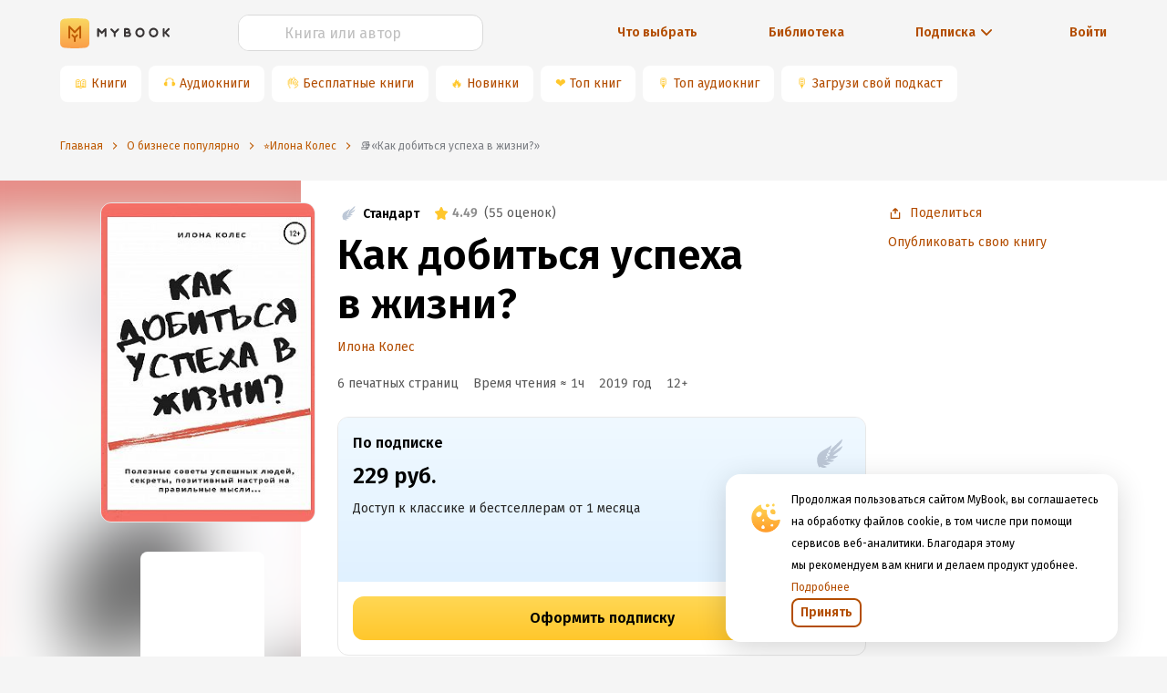

--- FILE ---
content_type: application/x-javascript
request_url: https://mybook.ru/_next/static/chunks/ace45f72b5a98fad76c155a0b109895d104f7bc3.2a7f3e42f7af7b8ecc8e.js
body_size: 11630
content:
(window.webpackJsonp_N_E=window.webpackJsonp_N_E||[]).push([[9],{"+vXQ":function(t,e,n){t.exports=!n("C61u")&&!n("S4vA")((function(){return 7!=Object.defineProperty(n("BfU5")("div"),"a",{get:function(){return 7}}).a}))},"/F7N":function(t,e){var n=Math.ceil,r=Math.floor;t.exports=function(t){return isNaN(t=+t)?0:(t>0?r:n)(t)}},"/tXR":function(t,e){e.f=Object.getOwnPropertySymbols},"0WpP":function(t,e,n){var r=n("/F7N"),o=Math.min;t.exports=function(t){return t>0?o(r(t),9007199254740991):0}},"4Blx":function(t,e,n){"use strict";Object.defineProperty(e,"__esModule",{value:!0}),e.convertLegacyProps=function(t){if("danger"===t)return{danger:!0};return{type:t}},e.default=void 0;var r=function(t){if(t&&t.__esModule)return t;if(null===t||"object"!==w(t)&&"function"!==typeof t)return{default:t};var e=b();if(e&&e.has(t))return e.get(t);var n={},r=Object.defineProperty&&Object.getOwnPropertyDescriptor;for(var o in t)if(Object.prototype.hasOwnProperty.call(t,o)){var i=r?Object.getOwnPropertyDescriptor(t,o):null;i&&(i.get||i.set)?Object.defineProperty(n,o,i):n[o]=t[o]}n.default=t,e&&e.set(t,n);return n}(n("q1tI")),o=v(n("TSYQ")),i=v(n("BGR+")),a=v(n("etqa")),c=n("vgIT"),u=v(n("ev5A")),l=n("KEtS"),f=v(n("m4nH")),s=v(n("fVhf")),d=v(n("V5BO")),p=n("vCXI");function v(t){return t&&t.__esModule?t:{default:t}}function b(){if("function"!==typeof WeakMap)return null;var t=new WeakMap;return b=function(){return t},t}function y(){return(y=Object.assign||function(t){for(var e=1;e<arguments.length;e++){var n=arguments[e];for(var r in n)Object.prototype.hasOwnProperty.call(n,r)&&(t[r]=n[r])}return t}).apply(this,arguments)}function m(t,e,n){return e in t?Object.defineProperty(t,e,{value:n,enumerable:!0,configurable:!0,writable:!0}):t[e]=n,t}function h(t,e){return function(t){if(Array.isArray(t))return t}(t)||function(t,e){if("undefined"===typeof Symbol||!(Symbol.iterator in Object(t)))return;var n=[],r=!0,o=!1,i=void 0;try{for(var a,c=t[Symbol.iterator]();!(r=(a=c.next()).done)&&(n.push(a.value),!e||n.length!==e);r=!0);}catch(u){o=!0,i=u}finally{try{r||null==c.return||c.return()}finally{if(o)throw i}}return n}(t,e)||function(t,e){if(!t)return;if("string"===typeof t)return g(t,e);var n=Object.prototype.toString.call(t).slice(8,-1);"Object"===n&&t.constructor&&(n=t.constructor.name);if("Map"===n||"Set"===n)return Array.from(t);if("Arguments"===n||/^(?:Ui|I)nt(?:8|16|32)(?:Clamped)?Array$/.test(n))return g(t,e)}(t,e)||function(){throw new TypeError("Invalid attempt to destructure non-iterable instance.\nIn order to be iterable, non-array objects must have a [Symbol.iterator]() method.")}()}function g(t,e){(null==e||e>t.length)&&(e=t.length);for(var n=0,r=new Array(e);n<e;n++)r[n]=t[n];return r}function w(t){return(w="function"===typeof Symbol&&"symbol"===typeof Symbol.iterator?function(t){return typeof t}:function(t){return t&&"function"===typeof Symbol&&t.constructor===Symbol&&t!==Symbol.prototype?"symbol":typeof t})(t)}var O=function(t,e){var n={};for(var r in t)Object.prototype.hasOwnProperty.call(t,r)&&e.indexOf(r)<0&&(n[r]=t[r]);if(null!=t&&"function"===typeof Object.getOwnPropertySymbols){var o=0;for(r=Object.getOwnPropertySymbols(t);o<r.length;o++)e.indexOf(r[o])<0&&Object.prototype.propertyIsEnumerable.call(t,r[o])&&(n[r[o]]=t[r[o]])}return n},E=/^[\u4e00-\u9fa5]{2}$/,S=E.test.bind(E);function x(t){return"text"===t||"link"===t}function j(t,e){var n=!1,o=[];return r.Children.forEach(t,(function(t){var e=w(t),r="string"===e||"number"===e;if(n&&r){var i=o.length-1,a=o[i];o[i]="".concat(a).concat(t)}else o.push(t);n=r})),r.Children.map(o,(function(t){return function(t,e){if(null!=t){var n=e?" ":"";return"string"!==typeof t&&"number"!==typeof t&&"string"===typeof t.type&&S(t.props.children)?(0,p.cloneElement)(t,{children:t.props.children.split("").join(n)}):"string"===typeof t?(S(t)&&(t=t.split("").join(n)),r.createElement("span",null,t)):t}}(t,e)}))}(0,l.tuple)("default","primary","ghost","dashed","link","text"),(0,l.tuple)("circle","circle-outline","round"),(0,l.tuple)("submit","button","reset");var k=function(t,e){var n,a,l=t.loading,p=t.prefixCls,v=t.type,b=t.danger,g=t.shape,E=t.size,k=t.className,P=t.children,A=t.icon,_=t.ghost,T=t.block,C=O(t,["loading","prefixCls","type","danger","shape","size","className","children","icon","ghost","block"]),M=r.useContext(s.default),N=h(r.useState(!!l),2),D=N[0],L=N[1],I=h(r.useState(!1),2),R=I[0],z=I[1],W=r.useContext(c.ConfigContext),F=W.getPrefixCls,B=W.autoInsertSpaceInButton,U=W.direction,q=e||r.createRef(),H=r.useRef(),V=function(){return 1===r.Children.count(P)&&!A&&!x(v)};a="object"===w(l)&&l.delay?l.delay||!0:!!l,r.useEffect((function(){clearTimeout(H.current),"number"===typeof a?H.current=window.setTimeout((function(){L(a)}),a):L(a)}),[a]),r.useEffect((function(){!function(){if(q&&q.current&&!1!==B){var t=q.current.textContent;V()&&S(t)?R||z(!0):R&&z(!1)}}()}),[q]);var Q=function(e){var n=t.onClick;D||n&&n(e)};(0,f.default)(!("string"===typeof A&&A.length>2),"Button","`icon` is using ReactNode instead of string naming in v4. Please check `".concat(A,"` at https://ant.design/components/icon")),(0,f.default)(!(_&&x(v)),"Button","`link` or `text` button can't be a `ghost` button.");var G=F("btn",p),Y=!1!==B,K="";switch(E||M){case"large":K="lg";break;case"small":K="sm"}var X=D?"loading":A,$=(0,o.default)(G,k,(m(n={},"".concat(G,"-").concat(v),v),m(n,"".concat(G,"-").concat(g),g),m(n,"".concat(G,"-").concat(K),K),m(n,"".concat(G,"-icon-only"),!P&&0!==P&&X),m(n,"".concat(G,"-background-ghost"),_&&!x(v)),m(n,"".concat(G,"-loading"),D),m(n,"".concat(G,"-two-chinese-chars"),R&&Y),m(n,"".concat(G,"-block"),T),m(n,"".concat(G,"-dangerous"),!!b),m(n,"".concat(G,"-rtl"),"rtl"===U),n)),J=A&&!D?A:r.createElement(d.default,{existIcon:!!A,prefixCls:G,loading:!!D}),Z=P||0===P?j(P,V()&&Y):null,tt=(0,i.default)(C,["htmlType","loading"]);if(void 0!==tt.href)return r.createElement("a",y({},tt,{className:$,onClick:Q,ref:q}),J,Z);var et=C,nt=et.htmlType,rt=O(et,["htmlType"]),ot=r.createElement("button",y({},(0,i.default)(rt,["loading"]),{type:nt,className:$,onClick:Q,ref:q}),J,Z);return x(v)?ot:r.createElement(u.default,null,ot)},P=r.forwardRef(k);P.displayName="Button",P.defaultProps={loading:!1,ghost:!1,block:!1,htmlType:"button"},P.Group=a.default,P.__ANT_BUTTON=!0;var A=P;e.default=A},"4IMT":function(t,e,n){"use strict";var r;Object.defineProperty(e,"__esModule",{value:!0}),e.default=void 0;var o=((r=n("4Blx"))&&r.__esModule?r:{default:r}).default;e.default=o},"5ETA":function(t,e){t.exports=!0},"5Qd4":function(t,e,n){var r=n("USwo");r(r.S+r.F,"Object",{assign:n("By1P")})},"76Ah":function(t,e,n){"use strict";Object.defineProperty(e,"__esModule",{value:!0});var r=Object.assign||function(t){for(var e=1;e<arguments.length;e++){var n=arguments[e];for(var r in n)Object.prototype.hasOwnProperty.call(n,r)&&(t[r]=n[r])}return t},o=function(){function t(t,e){for(var n=0;n<e.length;n++){var r=e[n];r.enumerable=r.enumerable||!1,r.configurable=!0,"value"in r&&(r.writable=!0),Object.defineProperty(t,r.key,r)}}return function(e,n,r){return n&&t(e.prototype,n),r&&t(e,r),e}}();e.genCSSMotion=y;var i=f(n("q1tI")),a=f(n("DzyJ")),c=f(n("TSYQ")),u=f(n("xEkU")),l=n("cW+i");function f(t){return t&&t.__esModule?t:{default:t}}function s(t,e,n){return e in t?Object.defineProperty(t,e,{value:n,enumerable:!0,configurable:!0,writable:!0}):t[e]=n,t}var d="none",p="appear",v="enter",b="leave";function y(t){var e=t,n=!!i.default.forwardRef;function f(t){return!(!t.motionName||!e)}"object"===typeof t&&(e=t.transitionSupport,n="forwardRef"in t?t.forwardRef:n);var y=function(t){function e(){!function(t,e){if(!(t instanceof e))throw new TypeError("Cannot call a class as a function")}(this,e);var t=function(t,e){if(!t)throw new ReferenceError("this hasn't been initialised - super() hasn't been called");return!e||"object"!==typeof e&&"function"!==typeof e?t:e}(this,(e.__proto__||Object.getPrototypeOf(e)).call(this));return t.onDomUpdate=function(){var e=t.state,n=e.status,r=e.newStatus,o=t.props,i=o.onAppearStart,a=o.onEnterStart,c=o.onLeaveStart,u=o.onAppearActive,l=o.onEnterActive,s=o.onLeaveActive,d=o.motionAppear,y=o.motionEnter,m=o.motionLeave;if(f(t.props)){var h=t.getElement();t.$cacheEle!==h&&(t.removeEventListener(t.$cacheEle),t.addEventListener(h),t.$cacheEle=h),r&&n===p&&d?t.updateStatus(i,null,null,(function(){t.updateActiveStatus(u,p)})):r&&n===v&&y?t.updateStatus(a,null,null,(function(){t.updateActiveStatus(l,v)})):r&&n===b&&m&&t.updateStatus(c,null,null,(function(){t.updateActiveStatus(s,b)}))}},t.onMotionEnd=function(e){var n=t.state,r=n.status,o=n.statusActive,i=t.props,a=i.onAppearEnd,c=i.onEnterEnd,u=i.onLeaveEnd;r===p&&o?t.updateStatus(a,{status:d},e):r===v&&o?t.updateStatus(c,{status:d},e):r===b&&o&&t.updateStatus(u,{status:d},e)},t.setNodeRef=function(e){var n=t.props.internalRef;t.node=e,"function"===typeof n?n(e):n&&"current"in n&&(n.current=e)},t.getElement=function(){try{return(0,a.default)(t.node||t)}catch(e){return t.$cacheEle}},t.addEventListener=function(e){e&&(e.addEventListener(l.transitionEndName,t.onMotionEnd),e.addEventListener(l.animationEndName,t.onMotionEnd))},t.removeEventListener=function(e){e&&(e.removeEventListener(l.transitionEndName,t.onMotionEnd),e.removeEventListener(l.animationEndName,t.onMotionEnd))},t.updateStatus=function(e,n,o,i){var a=e?e(t.getElement(),o):null;if(!1!==a&&!t._destroyed){var c=void 0;i&&(c=function(){t.nextFrame(i)}),t.setState(r({statusStyle:"object"===typeof a?a:null,newStatus:!1},n),c)}},t.updateActiveStatus=function(e,n){t.nextFrame((function(){if(t.state.status===n){var r=t.props.motionDeadline;t.updateStatus(e,{statusActive:!0}),r>0&&setTimeout((function(){t.onMotionEnd({deadline:!0})}),r)}}))},t.nextFrame=function(e){t.cancelNextFrame(),t.raf=(0,u.default)(e)},t.cancelNextFrame=function(){t.raf&&(u.default.cancel(t.raf),t.raf=null)},t.state={status:d,statusActive:!1,newStatus:!1,statusStyle:null},t.$cacheEle=null,t.node=null,t.raf=null,t}return function(t,e){if("function"!==typeof e&&null!==e)throw new TypeError("Super expression must either be null or a function, not "+typeof e);t.prototype=Object.create(e&&e.prototype,{constructor:{value:t,enumerable:!1,writable:!0,configurable:!0}}),e&&(Object.setPrototypeOf?Object.setPrototypeOf(t,e):t.__proto__=e)}(e,t),o(e,[{key:"componentDidMount",value:function(){this.onDomUpdate()}},{key:"componentDidUpdate",value:function(){this.onDomUpdate()}},{key:"componentWillUnmount",value:function(){this._destroyed=!0,this.removeEventListener(this.$cacheEle),this.cancelNextFrame()}},{key:"render",value:function(){var t,e=this.state,n=e.status,o=e.statusActive,i=e.statusStyle,a=this.props,u=a.children,p=a.motionName,v=a.visible,b=a.removeOnLeave,y=a.leavedClassName,m=a.eventProps;return u?n!==d&&f(this.props)?u(r({},m,{className:(0,c.default)((t={},s(t,(0,l.getTransitionName)(p,n),n!==d),s(t,(0,l.getTransitionName)(p,n+"-active"),n!==d&&o),s(t,p,"string"===typeof p),t)),style:i}),this.setNodeRef):v?u(r({},m),this.setNodeRef):b?null:u(r({},m,{className:y}),this.setNodeRef):null}}],[{key:"getDerivedStateFromProps",value:function(t,e){var n=e.prevProps,r=e.status;if(!f(t))return{};var o=t.visible,i=t.motionAppear,a=t.motionEnter,c=t.motionLeave,u=t.motionLeaveImmediately,l={prevProps:t};return(r===p&&!i||r===v&&!a||r===b&&!c)&&(l.status=d,l.statusActive=!1,l.newStatus=!1),!n&&o&&i&&(l.status=p,l.statusActive=!1,l.newStatus=!0),n&&!n.visible&&o&&a&&(l.status=v,l.statusActive=!1,l.newStatus=!0),(n&&n.visible&&!o&&c||!n&&u&&!o&&c)&&(l.status=b,l.statusActive=!1,l.newStatus=!0),l}}]),e}(i.default.Component);return y.defaultProps={visible:!0,motionEnter:!0,motionAppear:!0,motionLeave:!0,removeOnLeave:!0},n?i.default.forwardRef((function(t,e){return i.default.createElement(y,r({internalRef:e},t))})):y}e.default=y(l.supportTransition)},"7whZ":function(t,e){var n=t.exports="undefined"!=typeof window&&window.Math==Math?window:"undefined"!=typeof self&&self.Math==Math?self:Function("return this")();"number"==typeof __g&&(__g=n)},A9a0:function(t,e,n){var r=n("nA4W"),o=n("bKEA"),i=n("Oa1h")(!1),a=n("WpRT")("IE_PROTO");t.exports=function(t,e){var n,c=o(t),u=0,l=[];for(n in c)n!=a&&r(c,n)&&l.push(n);for(;e.length>u;)r(c,n=e[u++])&&(~i(l,n)||l.push(n));return l}},"BGR+":function(t,e,n){"use strict";n.r(e);var r=n("QbLZ"),o=n.n(r);e.default=function(t,e){for(var n=o()({},t),r=0;r<e.length;r++){delete n[e[r]]}return n}},BRsN:function(t,e,n){var r=n("GhSp"),o=n("ENu8");t.exports=n("C61u")?function(t,e,n){return r.f(t,e,o(1,n))}:function(t,e,n){return t[e]=n,t}},BfU5:function(t,e,n){var r=n("ekG2"),o=n("7whZ").document,i=r(o)&&r(o.createElement);t.exports=function(t){return i?o.createElement(t):{}}},By1P:function(t,e,n){"use strict";var r=n("C61u"),o=n("mHY4"),i=n("/tXR"),a=n("GRew"),c=n("CYMq"),u=n("n7vu"),l=Object.assign;t.exports=!l||n("S4vA")((function(){var t={},e={},n=Symbol(),r="abcdefghijklmnopqrst";return t[n]=7,r.split("").forEach((function(t){e[t]=t})),7!=l({},t)[n]||Object.keys(l({},e)).join("")!=r}))?function(t,e){for(var n=c(t),l=arguments.length,f=1,s=i.f,d=a.f;l>f;)for(var p,v=u(arguments[f++]),b=s?o(v).concat(s(v)):o(v),y=b.length,m=0;y>m;)p=b[m++],r&&!d.call(v,p)||(n[p]=v[p]);return n}:l},C61u:function(t,e,n){t.exports=!n("S4vA")((function(){return 7!=Object.defineProperty({},"a",{get:function(){return 7}}).a}))},CYMq:function(t,e,n){var r=n("yQFZ");t.exports=function(t){return Object(r(t))}},DzyJ:function(t,e,n){"use strict";Object.defineProperty(e,"__esModule",{value:!0}),e.default=function(t){if(t instanceof HTMLElement)return t;return o.default.findDOMNode(t)};var r,o=(r=n("i8i4"))&&r.__esModule?r:{default:r}},ENu8:function(t,e){t.exports=function(t,e){return{enumerable:!(1&t),configurable:!(2&t),writable:!(4&t),value:e}}},FgkJ:function(t,e){t.exports=function(t){if("function"!=typeof t)throw TypeError(t+" is not a function!");return t}},GRew:function(t,e){e.f={}.propertyIsEnumerable},GhSp:function(t,e,n){var r=n("d+lc"),o=n("+vXQ"),i=n("M5dz"),a=Object.defineProperty;e.f=n("C61u")?Object.defineProperty:function(t,e,n){if(r(t),e=i(e,!0),r(n),o)try{return a(t,e,n)}catch(c){}if("get"in n||"set"in n)throw TypeError("Accessors not supported!");return"value"in n&&(t[e]=n.value),t}},KL8Y:function(t,e,n){"use strict";var r=n("rePB"),o=n("Ff2n"),i=(n("MaXC"),n("4IMT")),a=n.n(i),c=n("rtU3"),u=n("rPha"),l=Object(u.w)({default:"primary",prop:"type",variants:{primary:Object(c.b)(["background:linear-gradient( 180deg,",","," );color:blackColor;&:hover,&:focus{color:blackColor;background:linear-gradient( 180deg,",","," );}&:active{color:blackColor;background:linear-gradient( 180deg,",","," );}&:before{content:'';display:block;position:absolute;z-index:-100;top:0;left:0;width:100%;height:100%;opacity:0;transition:all 0.3s;border-radius:l;}&:disabled,&[disabled]{background:",";&:active,&:hover,&:focus{background:",";}svg{fill:defaultBorder;path{fill:defaultBorder;}}}a{font-family:'Fira Sans',sans-serif;color:blackColor;}"],u.v.color("buttonDefaultStart"),u.v.color("buttonDefaultEnd"),u.v.color("buttonHoverStart"),u.v.color("buttonHoverEnd"),u.v.color("buttonActiveStart"),u.v.color("buttonActiveEnd"),u.v.color("buttonDisabled"),u.v.color("buttonDisabled")),normal:Object(c.b)(["font-weight:l;height:32px;color:linkDefault;border-radius:m;border:2px solid ",";transition:none;&:hover{background-color:linkHover;border:2px solid ",";color:whiteColor;transition:all 0.3s;svg{fill:",";path{fill:",";}}}&:focus{background-color:unset;color:linkDefault;border:2px solid ",";}&:active{background-color:linkActive;border:2px solid ",";color:whiteColor;}&:before{content:'';display:block;position:absolute;z-index:-100;top:0;left:0;width:100%;height:100%;opacity:0;transition:all 0.3s;border-radius:m;}&:after{display:none;}"],u.v.color("linkDefault"),u.v.color("linkHover"),(function(t){return t.loading?u.v.color("unavailable"):u.v.color("whiteColor")}),(function(t){return t.loading?u.v.color("unavailable"):u.v.color("whiteColor")}),u.v.color("linkDefault"),u.v.color("linkActive")),trial:Object(c.b)(["color:whiteColor;background:linear-gradient( 180deg,",","," );&:hover,&:focus{background:linear-gradient( 180deg,",","," );color:whiteColor;}&:active{background:linear-gradient( 180deg,",","," );color:whiteColor;}&:hover,&:focus{background:linear-gradient( 180deg,",","," );color:whiteColor;}&:active{background:linear-gradient( 180deg,",","," );color:whiteColor;}&:before{content:'';display:block;position:absolute;z-index:-100;top:0;left:0;width:100%;height:100%;opacity:0;transition:all 0.3s;border-radius:l;}a{color:whiteColor;}"],u.v.color("offerDefaultStart"),u.v.color("offerDefaultEnd"),u.v.color("offerHoverStart"),u.v.color("offerHoverEnd"),u.v.color("offerActiveStart"),u.v.color("offerActiveEnd"),u.v.color("offerHoverStart"),u.v.color("offerHoverEnd"),u.v.color("offerActiveStart"),u.v.color("offerActiveEnd")),standard:Object(c.b)(["color:blackColor;background:linear-gradient( 180deg,",","," );z-index:1;&:active{color:blackColor;background:linear-gradient( 180deg,",","," );border:none;}&:hover,&:focus{color:blackColor;background:linear-gradient( 180deg,",","," );border:none;}"],u.v.color("stardartDefaultStart"),u.v.color("stardartDefaultEnd"),u.v.color("stardartHoverStart"),u.v.color("stardartHoverEnd"),u.v.color("stardartActiveStart"),u.v.color("stardartActiveEnd")),goToApp:Object(c.b)(["color:whiteColor;background-color:linkDefault;z-index:1;&:active{color:whiteColor;background-color:linkActive;border:none;outline:none;}&:hover,&:focus{color:whiteColor;background-color:linkHover;border:none;outline:none;&:before{opacity:1;}}"]),white:Object(c.b)(["color:linkDefault;background-color:whiteColor;font-size:s;z-index:1;&:active{color:linkDefault;background-color:whiteColor;border:none;}&:hover,&:focus{color:linkDefault;background-color:whiteColor;border:none;}"])}}),f=Object(u.w)({default:"medium",prop:"size",variants:{small:Object(c.b)(["padding:1unit 2unit;height:32px;border-radius:m;line-height:xxs;vertical-align:middle;&.ant-btn{padding:1unit 2unit;}"]),medium:Object(c.b)(["padding:2unit 3unit;height:40px;border-radius:l;&.ant-btn{padding:2unit 3unit;}"]),large:Object(c.b)(["padding:3unit 4unit;height:48px;border-radius:l;border-width:2px;line-height:s;&.ant-btn{padding:3unit 4unit;}&a.ant-btn{padding:3unit 4unit;}"])}}),s=Object(c.c)(a.a).withConfig({componentId:"sc-1t4pdxh-0"})(["display:inline-flex;justify-content:center;align-items:center;position:relative;font-family:'Fira Sans',sans-serif;font-weight:l;line-height:s;outline:0;text-align:center;transition:none;white-space:nowrap;-webkit-user-select:none;-moz-user-select:none;-ms-user-select:none;user-select:none;cursor:pointer;box-shadow:none;border:none;background:none;color:none;text-shadow:none;&:hover,&:focus{transition:all 0.3s;box-shadow:none;border:none;background:none;}div{margin-left:",";}span{font-size:inherit;font-weight:inherit;}"," ",""],(function(t){var e=t.disabled,n=t.loading;return e&&n?u.v.px("2unit"):"0"}),l,f),d=c.c.div.withConfig({componentId:"sc-1t4pdxh-1"})(["display:flex;margin-right:",";> div{display:flex;}"],(function(t){return t.addMargin?u.v.px("2unit"):"0"})),p=(n("q1tI"),n("yhNM")),v=n("nKUr"),b=["iconType","iconSize","iconFill","type"];function y(t,e){var n=Object.keys(t);if(Object.getOwnPropertySymbols){var r=Object.getOwnPropertySymbols(t);e&&(r=r.filter((function(e){return Object.getOwnPropertyDescriptor(t,e).enumerable}))),n.push.apply(n,r)}return n}function m(t){for(var e=1;e<arguments.length;e++){var n=null!=arguments[e]?arguments[e]:{};e%2?y(Object(n),!0).forEach((function(e){Object(r.a)(t,e,n[e])})):Object.getOwnPropertyDescriptors?Object.defineProperties(t,Object.getOwnPropertyDescriptors(n)):y(Object(n)).forEach((function(e){Object.defineProperty(t,e,Object.getOwnPropertyDescriptor(n,e))}))}return t}e.a=function(t){var e=t.iconType,n=void 0===e?"":e,r=t.iconSize,i=void 0===r?"xs":r,a=t.iconFill,c=t.type,u=void 0===c?"primary":c,l=Object(o.a)(t,b);return Object(v.jsxs)(s,m(m({},l),{},{$iconType:n,$iconSize:i,type:u,disabled:"boolean"===typeof l.disabled?l.disabled:l.loading,children:[n&&!l.loading&&Object(v.jsx)(d,{addMargin:l.children,children:Object(v.jsx)(p.a,{type:n,size:i,fill:a})}),l.children]}))}},M5dz:function(t,e,n){var r=n("ekG2");t.exports=function(t,e){if(!r(t))return t;var n,o;if(e&&"function"==typeof(n=t.toString)&&!r(o=n.call(t)))return o;if("function"==typeof(n=t.valueOf)&&!r(o=n.call(t)))return o;if(!e&&"function"==typeof(n=t.toString)&&!r(o=n.call(t)))return o;throw TypeError("Can't convert object to primitive value")}},MaXC:function(t,e,n){"use strict";n("VEUW"),n("XJbt")},Oa1h:function(t,e,n){var r=n("bKEA"),o=n("0WpP"),i=n("nRFE");t.exports=function(t){return function(e,n,a){var c,u=r(e),l=o(u.length),f=i(a,l);if(t&&n!=n){for(;l>f;)if((c=u[f++])!=c)return!0}else for(;l>f;f++)if((t||f in u)&&u[f]===n)return t||f||0;return!t&&-1}}},P2sY:function(t,e,n){t.exports={default:n("uccp"),__esModule:!0}},QbLZ:function(t,e,n){"use strict";e.__esModule=!0;var r,o=n("P2sY"),i=(r=o)&&r.__esModule?r:{default:r};e.default=i.default||function(t){for(var e=1;e<arguments.length;e++){var n=arguments[e];for(var r in n)Object.prototype.hasOwnProperty.call(n,r)&&(t[r]=n[r])}return t}},S4vA:function(t,e){t.exports=function(t){try{return!!t()}catch(e){return!0}}},TYje:function(t,e){var n={}.toString;t.exports=function(t){return n.call(t).slice(8,-1)}},TmHx:function(t,e,n){"use strict";Object.defineProperty(e,"__esModule",{value:!0}),e.default=void 0;e.default=function t(e){return function(t,e){if(!(t instanceof e))throw new TypeError("Cannot call a class as a function")}(this,t),new Error("unreachable case: ".concat(JSON.stringify(e)))}},USwo:function(t,e,n){var r=n("7whZ"),o=n("VSTI"),i=n("nAx8"),a=n("BRsN"),c=n("nA4W"),u=function(t,e,n){var l,f,s,d=t&u.F,p=t&u.G,v=t&u.S,b=t&u.P,y=t&u.B,m=t&u.W,h=p?o:o[e]||(o[e]={}),g=h.prototype,w=p?r:v?r[e]:(r[e]||{}).prototype;for(l in p&&(n=e),n)(f=!d&&w&&void 0!==w[l])&&c(h,l)||(s=f?w[l]:n[l],h[l]=p&&"function"!=typeof w[l]?n[l]:y&&f?i(s,r):m&&w[l]==s?function(t){var e=function(e,n,r){if(this instanceof t){switch(arguments.length){case 0:return new t;case 1:return new t(e);case 2:return new t(e,n)}return new t(e,n,r)}return t.apply(this,arguments)};return e.prototype=t.prototype,e}(s):b&&"function"==typeof s?i(Function.call,s):s,b&&((h.virtual||(h.virtual={}))[l]=s,t&u.R&&g&&!g[l]&&a(g,l,s)))};u.F=1,u.G=2,u.S=4,u.P=8,u.B=16,u.W=32,u.U=64,u.R=128,t.exports=u},V5BO:function(t,e,n){"use strict";function r(t){return(r="function"===typeof Symbol&&"symbol"===typeof Symbol.iterator?function(t){return typeof t}:function(t){return t&&"function"===typeof Symbol&&t.constructor===Symbol&&t!==Symbol.prototype?"symbol":typeof t})(t)}Object.defineProperty(e,"__esModule",{value:!0}),e.default=function(t){var e=t.prefixCls,n=t.loading,r=t.existIcon,u=!!n;if(r)return o.createElement("span",{className:"".concat(e,"-loading-icon")},o.createElement(c.default,null));return o.createElement(a.default,{visible:u,motionName:"".concat(e,"-loading-icon-motion"),removeOnLeave:!0,onAppearStart:f,onAppearActive:s,onEnterStart:f,onEnterActive:s,onLeaveStart:s,onLeaveActive:f},(function(t,n){var r=t.className,a=t.style;return o.createElement("span",{className:"".concat(e,"-loading-icon"),style:a,ref:n},o.createElement(c.default,{className:(0,i.default)(r)}))}))};var o=function(t){if(t&&t.__esModule)return t;if(null===t||"object"!==r(t)&&"function"!==typeof t)return{default:t};var e=l();if(e&&e.has(t))return e.get(t);var n={},o=Object.defineProperty&&Object.getOwnPropertyDescriptor;for(var i in t)if(Object.prototype.hasOwnProperty.call(t,i)){var a=o?Object.getOwnPropertyDescriptor(t,i):null;a&&(a.get||a.set)?Object.defineProperty(n,i,a):n[i]=t[i]}n.default=t,e&&e.set(t,n);return n}(n("q1tI")),i=u(n("TSYQ")),a=u(n("76Ah")),c=u(n("zU+y"));function u(t){return t&&t.__esModule?t:{default:t}}function l(){if("function"!==typeof WeakMap)return null;var t=new WeakMap;return l=function(){return t},t}var f=function(){return{width:0,opacity:0,transform:"scale(0)"}},s=function(t){return{width:t.scrollWidth,opacity:1,transform:"scale(1)"}}},VSTI:function(t,e){var n=t.exports={version:"2.6.11"};"number"==typeof __e&&(__e=n)},WpRT:function(t,e,n){var r=n("s2er")("keys"),o=n("ixoo");t.exports=function(t){return r[t]||(r[t]=o(t))}},XJbt:function(t,e,n){},bKEA:function(t,e,n){var r=n("n7vu"),o=n("yQFZ");t.exports=function(t){return r(o(t))}},bQgK:function(t,e,n){(function(e){(function(){var n,r,o,i,a,c;"undefined"!==typeof performance&&null!==performance&&performance.now?t.exports=function(){return performance.now()}:"undefined"!==typeof e&&null!==e&&e.hrtime?(t.exports=function(){return(n()-a)/1e6},r=e.hrtime,i=(n=function(){var t;return 1e9*(t=r())[0]+t[1]})(),c=1e9*e.uptime(),a=i-c):Date.now?(t.exports=function(){return Date.now()-o},o=Date.now()):(t.exports=function(){return(new Date).getTime()-o},o=(new Date).getTime())}).call(this)}).call(this,n("8oxB"))},"cW+i":function(t,e,n){"use strict";Object.defineProperty(e,"__esModule",{value:!0}),e.getVendorPrefixes=i,e.getVendorPrefixedEventName=l,e.getTransitionName=function(t,e){if(!t)return null;if("object"===typeof t){var n=e.replace(/-\w/g,(function(t){return t[1].toUpperCase()}));return t[n]}return t+"-"+e};var r=!("undefined"===typeof window||!window.document||!window.document.createElement);function o(t,e){var n={};return n[t.toLowerCase()]=e.toLowerCase(),n["Webkit"+t]="webkit"+e,n["Moz"+t]="moz"+e,n["ms"+t]="MS"+e,n["O"+t]="o"+e.toLowerCase(),n}function i(t,e){var n={animationend:o("Animation","AnimationEnd"),transitionend:o("Transition","TransitionEnd")};return t&&("AnimationEvent"in e||delete n.animationend.animation,"TransitionEvent"in e||delete n.transitionend.transition),n}var a=i(r,"undefined"!==typeof window?window:{}),c={};r&&(c=document.createElement("div").style);var u={};function l(t){if(u[t])return u[t];var e=a[t];if(e)for(var n=Object.keys(e),r=n.length,o=0;o<r;o+=1){var i=n[o];if(Object.prototype.hasOwnProperty.call(e,i)&&i in c)return u[t]=e[i],u[t]}return""}var f=e.animationEndName=l("animationend"),s=e.transitionEndName=l("transitionend");e.supportTransition=!(!f||!s)},"d+lc":function(t,e,n){var r=n("ekG2");t.exports=function(t){if(!r(t))throw TypeError(t+" is not an object!");return t}},ekG2:function(t,e){t.exports=function(t){return"object"===typeof t?null!==t:"function"===typeof t}},etqa:function(t,e,n){"use strict";function r(t){return(r="function"===typeof Symbol&&"symbol"===typeof Symbol.iterator?function(t){return typeof t}:function(t){return t&&"function"===typeof Symbol&&t.constructor===Symbol&&t!==Symbol.prototype?"symbol":typeof t})(t)}Object.defineProperty(e,"__esModule",{value:!0}),e.default=void 0;var o=function(t){if(t&&t.__esModule)return t;if(null===t||"object"!==r(t)&&"function"!==typeof t)return{default:t};var e=l();if(e&&e.has(t))return e.get(t);var n={},o=Object.defineProperty&&Object.getOwnPropertyDescriptor;for(var i in t)if(Object.prototype.hasOwnProperty.call(t,i)){var a=o?Object.getOwnPropertyDescriptor(t,i):null;a&&(a.get||a.set)?Object.defineProperty(n,i,a):n[i]=t[i]}n.default=t,e&&e.set(t,n);return n}(n("q1tI")),i=u(n("TSYQ")),a=n("vgIT"),c=u(n("TmHx"));function u(t){return t&&t.__esModule?t:{default:t}}function l(){if("function"!==typeof WeakMap)return null;var t=new WeakMap;return l=function(){return t},t}function f(){return(f=Object.assign||function(t){for(var e=1;e<arguments.length;e++){var n=arguments[e];for(var r in n)Object.prototype.hasOwnProperty.call(n,r)&&(t[r]=n[r])}return t}).apply(this,arguments)}function s(t,e,n){return e in t?Object.defineProperty(t,e,{value:n,enumerable:!0,configurable:!0,writable:!0}):t[e]=n,t}var d=function(t,e){var n={};for(var r in t)Object.prototype.hasOwnProperty.call(t,r)&&e.indexOf(r)<0&&(n[r]=t[r]);if(null!=t&&"function"===typeof Object.getOwnPropertySymbols){var o=0;for(r=Object.getOwnPropertySymbols(t);o<r.length;o++)e.indexOf(r[o])<0&&Object.prototype.propertyIsEnumerable.call(t,r[o])&&(n[r[o]]=t[r[o]])}return n},p=function(t){return o.createElement(a.ConfigConsumer,null,(function(e){var n,r=e.getPrefixCls,a=e.direction,u=t.prefixCls,l=t.size,p=t.className,v=d(t,["prefixCls","size","className"]),b=r("btn-group",u),y="";switch(l){case"large":y="lg";break;case"small":y="sm";break;case"middle":case void 0:break;default:console.warn(new c.default(l))}var m=(0,i.default)(b,(s(n={},"".concat(b,"-").concat(y),y),s(n,"".concat(b,"-rtl"),"rtl"===a),n),p);return o.createElement("div",f({},v,{className:m}))}))};e.default=p},ev5A:function(t,e,n){"use strict";Object.defineProperty(e,"__esModule",{value:!0}),e.default=void 0;var r,o=function(t){if(t&&t.__esModule)return t;if(null===t||"object"!==s(t)&&"function"!==typeof t)return{default:t};var e=f();if(e&&e.has(t))return e.get(t);var n={},r=Object.defineProperty&&Object.getOwnPropertyDescriptor;for(var o in t)if(Object.prototype.hasOwnProperty.call(t,o)){var i=r?Object.getOwnPropertyDescriptor(t,o):null;i&&(i.get||i.set)?Object.defineProperty(n,o,i):n[o]=t[o]}n.default=t,e&&e.set(t,n);return n}(n("q1tI")),i=n("i8i4"),a=l(n("x5Bg")),c=l(n("i6dq")),u=n("vgIT");function l(t){return t&&t.__esModule?t:{default:t}}function f(){if("function"!==typeof WeakMap)return null;var t=new WeakMap;return f=function(){return t},t}function s(t){return(s="function"===typeof Symbol&&"symbol"===typeof Symbol.iterator?function(t){return typeof t}:function(t){return t&&"function"===typeof Symbol&&t.constructor===Symbol&&t!==Symbol.prototype?"symbol":typeof t})(t)}function d(t,e){if(!(t instanceof e))throw new TypeError("Cannot call a class as a function")}function p(t,e){for(var n=0;n<e.length;n++){var r=e[n];r.enumerable=r.enumerable||!1,r.configurable=!0,"value"in r&&(r.writable=!0),Object.defineProperty(t,r.key,r)}}function v(t,e){return(v=Object.setPrototypeOf||function(t,e){return t.__proto__=e,t})(t,e)}function b(t){var e=function(){if("undefined"===typeof Reflect||!Reflect.construct)return!1;if(Reflect.construct.sham)return!1;if("function"===typeof Proxy)return!0;try{return Date.prototype.toString.call(Reflect.construct(Date,[],(function(){}))),!0}catch(t){return!1}}();return function(){var n,r=h(t);if(e){var o=h(this).constructor;n=Reflect.construct(r,arguments,o)}else n=r.apply(this,arguments);return y(this,n)}}function y(t,e){return!e||"object"!==s(e)&&"function"!==typeof e?m(t):e}function m(t){if(void 0===t)throw new ReferenceError("this hasn't been initialised - super() hasn't been called");return t}function h(t){return(h=Object.setPrototypeOf?Object.getPrototypeOf:function(t){return t.__proto__||Object.getPrototypeOf(t)})(t)}function g(t){return!t||null===t.offsetParent}function w(t){var e=(t||"").match(/rgba?\((\d*), (\d*), (\d*)(, [\d.]*)?\)/);return!(e&&e[1]&&e[2]&&e[3])||!(e[1]===e[2]&&e[2]===e[3])}var O=function(t){!function(t,e){if("function"!==typeof e&&null!==e)throw new TypeError("Super expression must either be null or a function");t.prototype=Object.create(e&&e.prototype,{constructor:{value:t,writable:!0,configurable:!0}}),e&&v(t,e)}(s,t);var e,n,l,f=b(s);function s(){var t;return d(this,s),(t=f.apply(this,arguments)).animationStart=!1,t.destroyed=!1,t.onClick=function(e,n){if(!(!e||g(e)||e.className.indexOf("-leave")>=0)){var o=t.props.insertExtraNode;t.extraNode=document.createElement("div");var i=m(t).extraNode,c=t.context.getPrefixCls;i.className="".concat(c(""),"-click-animating-node");var u=t.getAttributeName();e.setAttribute(u,"true"),r=r||document.createElement("style"),n&&"#ffffff"!==n&&"rgb(255, 255, 255)"!==n&&w(n)&&!/rgba\((?:\d*, ){3}0\)/.test(n)&&"transparent"!==n&&(t.csp&&t.csp.nonce&&(r.nonce=t.csp.nonce),i.style.borderColor=n,r.innerHTML="\n      [".concat(c(""),"-click-animating-without-extra-node='true']::after, .").concat(c(""),"-click-animating-node {\n        --antd-wave-shadow-color: ").concat(n,";\n      }"),document.body.contains(r)||document.body.appendChild(r)),o&&e.appendChild(i),a.default.addStartEventListener(e,t.onTransitionStart),a.default.addEndEventListener(e,t.onTransitionEnd)}},t.onTransitionStart=function(e){if(!t.destroyed){var n=(0,i.findDOMNode)(m(t));e&&e.target===n&&!t.animationStart&&t.resetEffect(n)}},t.onTransitionEnd=function(e){e&&"fadeEffect"===e.animationName&&t.resetEffect(e.target)},t.bindAnimationEvent=function(e){if(e&&e.getAttribute&&!e.getAttribute("disabled")&&!(e.className.indexOf("disabled")>=0)){var n=function(n){if("INPUT"!==n.target.tagName&&!g(n.target)){t.resetEffect(e);var r=getComputedStyle(e).getPropertyValue("border-top-color")||getComputedStyle(e).getPropertyValue("border-color")||getComputedStyle(e).getPropertyValue("background-color");t.clickWaveTimeoutId=window.setTimeout((function(){return t.onClick(e,r)}),0),c.default.cancel(t.animationStartId),t.animationStart=!0,t.animationStartId=(0,c.default)((function(){t.animationStart=!1}),10)}};return e.addEventListener("click",n,!0),{cancel:function(){e.removeEventListener("click",n,!0)}}}},t.renderWave=function(e){var n=e.csp,r=t.props.children;return t.csp=n,r},t}return e=s,(n=[{key:"componentDidMount",value:function(){var t=(0,i.findDOMNode)(this);t&&1===t.nodeType&&(this.instance=this.bindAnimationEvent(t))}},{key:"componentWillUnmount",value:function(){this.instance&&this.instance.cancel(),this.clickWaveTimeoutId&&clearTimeout(this.clickWaveTimeoutId),this.destroyed=!0}},{key:"getAttributeName",value:function(){var t=this.context.getPrefixCls,e=this.props.insertExtraNode;return"".concat(t(""),e?"-click-animating":"-click-animating-without-extra-node")}},{key:"resetEffect",value:function(t){if(t&&t!==this.extraNode&&t instanceof Element){var e=this.props.insertExtraNode,n=this.getAttributeName();t.setAttribute(n,"false"),r&&(r.innerHTML=""),e&&this.extraNode&&t.contains(this.extraNode)&&t.removeChild(this.extraNode),a.default.removeStartEventListener(t,this.onTransitionStart),a.default.removeEndEventListener(t,this.onTransitionEnd)}}},{key:"render",value:function(){return o.createElement(u.ConfigConsumer,null,this.renderWave)}}])&&p(e.prototype,n),l&&p(e,l),s}(o.Component);e.default=O,O.contextType=u.ConfigContext},i6dq:function(t,e,n){"use strict";Object.defineProperty(e,"__esModule",{value:!0}),e.default=c;var r,o=(r=n("xEkU"))&&r.__esModule?r:{default:r};var i=0,a={};function c(t){var e=arguments.length>1&&void 0!==arguments[1]?arguments[1]:1,n=i++,r=e;function c(){(r-=1)<=0?(t(),delete a[n]):a[n]=(0,o.default)(c)}return a[n]=(0,o.default)(c),n}c.cancel=function(t){void 0!==t&&(o.default.cancel(a[t]),delete a[t])},c.ids=a},ixoo:function(t,e){var n=0,r=Math.random();t.exports=function(t){return"Symbol(".concat(void 0===t?"":t,")_",(++n+r).toString(36))}},l0Kd:function(t,e){t.exports="constructor,hasOwnProperty,isPrototypeOf,propertyIsEnumerable,toLocaleString,toString,valueOf".split(",")},mHY4:function(t,e,n){var r=n("A9a0"),o=n("l0Kd");t.exports=Object.keys||function(t){return r(t,o)}},n7vu:function(t,e,n){var r=n("TYje");t.exports=Object("z").propertyIsEnumerable(0)?Object:function(t){return"String"==r(t)?t.split(""):Object(t)}},nA4W:function(t,e){var n={}.hasOwnProperty;t.exports=function(t,e){return n.call(t,e)}},nAx8:function(t,e,n){var r=n("FgkJ");t.exports=function(t,e,n){if(r(t),void 0===e)return t;switch(n){case 1:return function(n){return t.call(e,n)};case 2:return function(n,r){return t.call(e,n,r)};case 3:return function(n,r,o){return t.call(e,n,r,o)}}return function(){return t.apply(e,arguments)}}},nRFE:function(t,e,n){var r=n("/F7N"),o=Math.max,i=Math.min;t.exports=function(t,e){return(t=r(t))<0?o(t+e,0):i(t,e)}},s2er:function(t,e,n){var r=n("VSTI"),o=n("7whZ"),i="__core-js_shared__",a=o[i]||(o[i]={});(t.exports=function(t,e){return a[t]||(a[t]=void 0!==e?e:{})})("versions",[]).push({version:r.version,mode:n("5ETA")?"pure":"global",copyright:"\xa9 2019 Denis Pushkarev (zloirock.ru)"})},uccp:function(t,e,n){n("5Qd4"),t.exports=n("VSTI").Object.assign},vCXI:function(t,e,n){"use strict";function r(t){return(r="function"===typeof Symbol&&"symbol"===typeof Symbol.iterator?function(t){return typeof t}:function(t){return t&&"function"===typeof Symbol&&t.constructor===Symbol&&t!==Symbol.prototype?"symbol":typeof t})(t)}Object.defineProperty(e,"__esModule",{value:!0}),e.replaceElement=c,e.cloneElement=function(t,e){return c(t,t,e)},e.isValidElement=void 0;var o=function(t){if(t&&t.__esModule)return t;if(null===t||"object"!==r(t)&&"function"!==typeof t)return{default:t};var e=i();if(e&&e.has(t))return e.get(t);var n={},o=Object.defineProperty&&Object.getOwnPropertyDescriptor;for(var a in t)if(Object.prototype.hasOwnProperty.call(t,a)){var c=o?Object.getOwnPropertyDescriptor(t,a):null;c&&(c.get||c.set)?Object.defineProperty(n,a,c):n[a]=t[a]}n.default=t,e&&e.set(t,n);return n}(n("q1tI"));function i(){if("function"!==typeof WeakMap)return null;var t=new WeakMap;return i=function(){return t},t}var a=o.isValidElement;function c(t,e,n){return a(t)?o.cloneElement(t,"function"===typeof n?n():n):e}e.isValidElement=a},x5Bg:function(t,e,n){"use strict";Object.defineProperty(e,"__esModule",{value:!0});var r={transitionstart:{transition:"transitionstart",WebkitTransition:"webkitTransitionStart",MozTransition:"mozTransitionStart",OTransition:"oTransitionStart",msTransition:"MSTransitionStart"},animationstart:{animation:"animationstart",WebkitAnimation:"webkitAnimationStart",MozAnimation:"mozAnimationStart",OAnimation:"oAnimationStart",msAnimation:"MSAnimationStart"}},o={transitionend:{transition:"transitionend",WebkitTransition:"webkitTransitionEnd",MozTransition:"mozTransitionEnd",OTransition:"oTransitionEnd",msTransition:"MSTransitionEnd"},animationend:{animation:"animationend",WebkitAnimation:"webkitAnimationEnd",MozAnimation:"mozAnimationEnd",OAnimation:"oAnimationEnd",msAnimation:"MSAnimationEnd"}},i=[],a=[];function c(t,e,n){t.addEventListener(e,n,!1)}function u(t,e,n){t.removeEventListener(e,n,!1)}"undefined"!==typeof window&&"undefined"!==typeof document&&function(){var t=document.createElement("div").style;function e(e,n){for(var r in e)if(e.hasOwnProperty(r)){var o=e[r];for(var i in o)if(i in t){n.push(o[i]);break}}}"AnimationEvent"in window||(delete r.animationstart.animation,delete o.animationend.animation),"TransitionEvent"in window||(delete r.transitionstart.transition,delete o.transitionend.transition),e(r,i),e(o,a)}();var l={startEvents:i,addStartEventListener:function(t,e){0!==i.length?i.forEach((function(n){c(t,n,e)})):window.setTimeout(e,0)},removeStartEventListener:function(t,e){0!==i.length&&i.forEach((function(n){u(t,n,e)}))},endEvents:a,addEndEventListener:function(t,e){0!==a.length?a.forEach((function(n){c(t,n,e)})):window.setTimeout(e,0)},removeEndEventListener:function(t,e){0!==a.length&&a.forEach((function(n){u(t,n,e)}))}};e.default=l,t.exports=e.default},xEkU:function(t,e,n){(function(e){for(var r=n("bQgK"),o="undefined"===typeof window?e:window,i=["moz","webkit"],a="AnimationFrame",c=o["request"+a],u=o["cancel"+a]||o["cancelRequest"+a],l=0;!c&&l<i.length;l++)c=o[i[l]+"Request"+a],u=o[i[l]+"Cancel"+a]||o[i[l]+"CancelRequest"+a];if(!c||!u){var f=0,s=0,d=[];c=function(t){if(0===d.length){var e=r(),n=Math.max(0,16.666666666666668-(e-f));f=n+e,setTimeout((function(){var t=d.slice(0);d.length=0;for(var e=0;e<t.length;e++)if(!t[e].cancelled)try{t[e].callback(f)}catch(n){setTimeout((function(){throw n}),0)}}),Math.round(n))}return d.push({handle:++s,callback:t,cancelled:!1}),s},u=function(t){for(var e=0;e<d.length;e++)d[e].handle===t&&(d[e].cancelled=!0)}}t.exports=function(t){return c.call(o,t)},t.exports.cancel=function(){u.apply(o,arguments)},t.exports.polyfill=function(t){t||(t=o),t.requestAnimationFrame=c,t.cancelAnimationFrame=u}}).call(this,n("ntbh"))},yQFZ:function(t,e){t.exports=function(t){if(void 0==t)throw TypeError("Can't call method on  "+t);return t}}}]);
//# sourceMappingURL=ace45f72b5a98fad76c155a0b109895d104f7bc3.2a7f3e42f7af7b8ecc8e.js.map